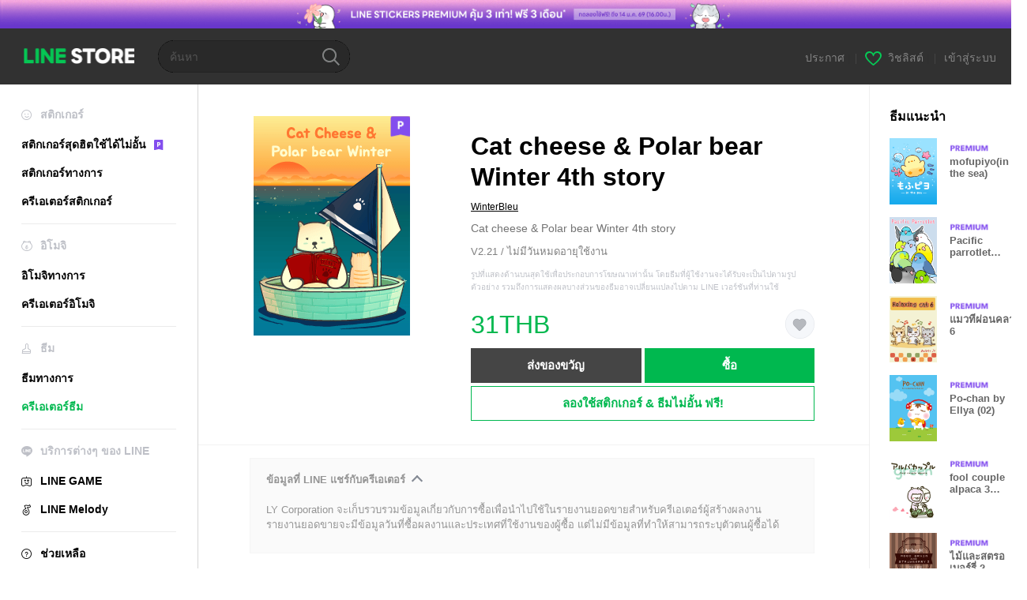

--- FILE ---
content_type: text/html;charset=UTF-8
request_url: https://store.line.me/themeshop/product/76af244c-9802-4914-81c9-22af7f33a718/th?from=theme
body_size: 12741
content:
<!DOCTYPE html>
<html lang="th" data-lang="th">
<head>
  
    
  <meta charset="UTF-8" />
  <meta name="viewport" content="width=device-width, user-scalable=yes, initial-scale=1" />
  <title>Cat cheese &amp; Polar bear Winter 4th story – ธีม LINE | LINE STORE</title>
  <meta name="description" content="Cat cheese &amp; Polar bear Winter 4th story" />
  <meta name="format-detection" content="telephone=no" />

    
  <meta property="og:type" content="website"/>
  <meta property="og:title" content="Cat cheese &amp; Polar bear Winter 4th story – ธีม LINE | LINE STORE" />
  <meta property="og:url" content="https://store.line.me/themeshop/product/76af244c-9802-4914-81c9-22af7f33a718/th?from=theme" />
  <meta property="og:description" content="Cat cheese &amp; Polar bear Winter 4th story" />
  <meta property="og:site_name" content="LINE STORE" />

  <meta property="og:locale" content="th_TH" />
  <meta property="og:locale:alternative"
        content="pt_BR" /><meta property="og:locale:alternative"
        content="en_UD" /><meta property="og:locale:alternative"
        content="zh_HK" /><meta property="og:locale:alternative"
        content="ko_KR" /><meta property="og:locale:alternative"
        content="en_PI" /><meta property="og:locale:alternative"
        content="th_TH" /><meta property="og:locale:alternative"
        content="id_ID" /><meta property="og:locale:alternative"
        content="en_US" /><meta property="og:locale:alternative"
        content="zh_TW" /><meta property="og:locale:alternative"
        content="zh_MO" /><meta property="og:locale:alternative"
        content="en_GB" /><meta property="og:locale:alternative"
        content="ja_KS" /><meta property="og:locale:alternative"
        content="ja_JP" /><meta property="og:locale:alternative"
        content="en_IN" />
  
    
    
      <meta property="og:image" content="https://shop.line-scdn.net/themeshop/v1/products/76/af/24/76af244c-9802-4914-81c9-22af7f33a718/122/WEBSTORE/icon_198x278.png" />
      <meta name="twitter:image" content="https://shop.line-scdn.net/themeshop/v1/products/76/af/24/76af244c-9802-4914-81c9-22af7f33a718/122/WEBSTORE/icon_198x278.png" />
    
    
  
  <meta name="twitter:title" content="Cat cheese &amp; Polar bear Winter 4th story – ธีม LINE | LINE STORE" />
  <meta name="twitter:description" content="Cat cheese &amp; Polar bear Winter 4th story" />
  <meta name="twitter:card" content="summary">

    
  <link rel="canonical" href="https://store.line.me/themeshop/product/76af244c-9802-4914-81c9-22af7f33a718/th?from=theme">
  <link rel="alternate" hreflang="ja" href="https://store.line.me/themeshop/product/76af244c-9802-4914-81c9-22af7f33a718/ja?from=theme"/><link rel="alternate" hreflang="en" href="https://store.line.me/themeshop/product/76af244c-9802-4914-81c9-22af7f33a718/en?from=theme"/><link rel="alternate" hreflang="zh-Hant" href="https://store.line.me/themeshop/product/76af244c-9802-4914-81c9-22af7f33a718/zh-Hant?from=theme"/><link rel="alternate" hreflang="ko" href="https://store.line.me/themeshop/product/76af244c-9802-4914-81c9-22af7f33a718/ko?from=theme"/><link rel="alternate" hreflang="th" href="https://store.line.me/themeshop/product/76af244c-9802-4914-81c9-22af7f33a718/th?from=theme"/><link rel="alternate" hreflang="id" href="https://store.line.me/themeshop/product/76af244c-9802-4914-81c9-22af7f33a718/id?from=theme"/><link rel="alternate" hreflang="pt-BR" href="https://store.line.me/themeshop/product/76af244c-9802-4914-81c9-22af7f33a718/pt-BR?from=theme"/><link rel="alternate" hreflang="x-default" href="https://store.line.me/themeshop/product/76af244c-9802-4914-81c9-22af7f33a718?from=theme"/>

    
  
    <meta name="mobile-web-app-capable" content="yes" />
    <meta name="application-name" content="LINE STORE" />
    <meta name="apple-mobile-web-app-capable" content="yes" />
    <meta name="apple-mobile-web-app-status-bar-style" content="black" />
    <meta name="apple-mobile-web-app-title" content="LINE STORE" />
  

    
  <link rel="apple-touch-icon" sizes="228x228"
        href="https://scdn.line-apps.com/n/line_store_sp/img/apple_touch_icon_228_20160805.png" />
  <link rel="apple-touch-icon-precomposed"
        href="https://scdn.line-apps.com/n/line_store_sp/img/apple_touch_icon_144_20160805.png" />
  <link rel="icon" sizes="192x192" type="image/png"
        href="https://scdn.line-apps.com/n/line_store_sp/img/apple_touch_icon_192_20160805.png" />
  <link rel="shortcut icon" type="image/x-icon"
        href="https://scdn.line-apps.com/n/line_store_sp/img/favicon_20160805.ico" />

    
  <noscript>
    <div style="padding: 10px; text-align: center; background-color: #fffcca;">ปิดใช้งาน JavaScript อยู่
โปรดไปที่การตั้งค่าเบราว์เซอร์เพื่อเปิดใช้งาน</div>
  </noscript>

    


<script type="application/ld+json">
  {
    "@context": "https://schema.org",
    "@type": "Product",
    "sku": "76af244c-9802-4914-81c9-22af7f33a718",
    "url": "https://store.line.me/themeshop/product/76af244c-9802-4914-81c9-22af7f33a718/th",
    
    "name": "Cat cheese & Polar bear Winter 4th story",
    "description": "Cat cheese & Polar bear Winter 4th story",
    "image": "https://shop.line-scdn.net/themeshop/v1/products/76/af/24/76af244c-9802-4914-81c9-22af7f33a718/122/WEBSTORE/icon_198x278.png",
    
    "offers": {
      "@type": "Offer",
      "price": "31",
      "priceCurrency": "THB",
      "url": "https://store.line.me/themeshop/product/76af244c-9802-4914-81c9-22af7f33a718/th"
      
      ,"seller": {
         "@type": "Organization",
         "name": "WinterBleu",
         "url": "https://store.line.me/themeshop/author/92949/th"
      }
      
    }
    
    
  }
</script>


  
  
  
    
      <script type="application/javascript">
/*<![CDATA[*/
!function(f,b,e,v,n,t,s)
 {if(f.fbq)return;n=f.fbq=function(){n.callMethod?
 n.callMethod.apply(n,arguments):n.queue.push(arguments)};
 if(!f._fbq)f._fbq=n;n.push=n;n.loaded=!0;n.version='2.0';
 n.queue=[];t=b.createElement(e);t.async=!0;
 t.src=v;s=b.getElementsByTagName(e)[0];
 s.parentNode.insertBefore(t,s)}(window, document,'script',
 'https://connect.facebook.net/en_US/fbevents.js');
 fbq('init', '1615620521838058');
 fbq('track', 'PageView');
/*]]>*/
</script>
<noscript>
<img height="1" width="1" style="display:none" src="https://www.facebook.com/tr?id=1615620521838058&amp;ev=PageView&amp;noscript=1"/>
</noscript>
    
  

  <link href="https://static.line-scdn.net/laicon/edge/8.0/laicon.min.css" rel="stylesheet" crossorigin="anonymous" defer/>
  <link rel="stylesheet" crossorigin="anonymous" href="https://static.line-scdn.net/line_store/19ae2bcde5c/pc/css/line_store_pc.css"/>
  
  
    <link rel="stylesheet" crossorigin="anonymous" href="https://static.line-scdn.net/line_store/edge/store-vite/main.DTHwt3vr.min.css" />
  
  

</head>
<body class="ExOsMac">
<div class="LyWrap">
  
  
  <div id="header-banner-root"></div>

  <header class="LyHead">
  <h1 class="MdGHD01Logo">
    <a href="/home/th">LINE STORE</a>
  </h1>
  
  <div class="MdGHD02Search" data-widget="SearchBox">
    <form method="GET" action="/search/th">
      <span class="MdIcoSearch01 FnSearchIcon" data-test="search-icon"></span>
      <span></span>
      <input class="FnSearchInput" data-test="search-field" type="text" name="q" placeholder="ค้นหา" value="" />
    </form>
  </div>
  <ul class="MdGHD03Util">
    <li class="mdGHD03Li">
      <a href="/notice/list/th">
        <span>ประกาศ</span>
      </a>
      <span class="mdGHD03Line">|</span>
    </li>
    <li class="mdGHD03Li" data-test="wishlist-btn">
      <a href="/wishlist/th"><span class="MdIcoWishlist01"></span><span>วิชลิสต์</span></a>
      <span class="mdGHD03Line">|</span>
    </li>
    
    
    <li class="mdGHD03Li" data-test="login-btn"><a href="/login/th?url=%2Fthemeshop%2Fproduct%2F76af244c-9802-4914-81c9-22af7f33a718%2Fth%3Ffrom%3Dtheme" rel="nofollow">เข้าสู่ระบบ</a></li>
  </ul>
</header>
  
  
  <div class="LyContents MdCF">
    
    
      <div class="LySub">
  <nav class="MdSB06Nav" role="navigation">
    
    <ul>
      <li class="title flexVerticalCenter">
        <i class="lar la-smile"></i>
        <span>สติกเกอร์</span>
      </li>
      <li>
        <a class="flexVerticalCenter"
           href="/stickers-premium/landing/th">
            <span data-event-category="sticker"
                  data-event-label="Premium"
                  data-event-action="click_premium_sidemenu_PC">สติกเกอร์สุดฮิตใช้ได้ไม่อั้น</span>
          <img src="https://static.line-scdn.net/line_store/1814c5eeaa1/pc/img/common/img_charge_premium.svg" height="14" alt="" style="margin-left: 10px;" />
        </a>
      </li>
      
        
        
      
        <li data-test="stickershop-side-menu-item">
          <a href="/stickershop/home/general/th"
             data-event-category="common"
             data-event-action="click_menu_sticker_pc">สติกเกอร์ทางการ</a>
        </li>
        
      
        
        <li data-test="creators-stickershop-side-menu-item">
          <a href="/stickershop/home/user/th"
             data-event-category="common"
             data-event-action="click_menu_cm-sticker_pc">ครีเอเตอร์สติกเกอร์</a>
        </li>
      
        
        
      
        
        
      
        
        
      
        
        
      
        
        
      
        
        
      
        
        
      
    </ul>
    <hr>
    <ul>
      <li class="title flexVerticalCenter">
        <i class="labr la-line-friends"></i>
        <span>อิโมจิ</span>
      </li>
      
        
        
      
        
        
      
        
        
      
        <li data-test="emojishop-side-menu-item">
          <a href="/emojishop/home/general/th"
             data-event-category="common"
             data-event-action="click_menu_emoji_pc">อิโมจิทางการ</a>
        </li>
        
      
        
        <li data-test="creators-emojishop-side-menu-item">
          <a href="/emojishop/home/creators/th"
             data-event-category="common"
             data-event-action="click_menu_cs-emoji_pc">ครีเอเตอร์อิโมจิ</a>
        </li>
      
        
        
      
        
        
      
        
        
      
        
        
      
        
        
      
    </ul>
    <hr>
    <ul>
      <li class="title flexVerticalCenter">
        <i class="lar la-brush"></i> <span>ธีม</span>
      </li>
      
        
        
      
        
        
      
        
        
      
        
        
      
        
        
      
        <li data-test="themeshop-side-menu-item">
          <a href="/themeshop/home/th"
             data-event-category="common"
             data-event-action="click_menu_theme_pc">ธีมทางการ</a>
        </li>
        
      
        
        <li data-test="creators-themeshop-side-menu-item" class="ExSelected">
          <a href="/themeshop/home/creators/th"
             data-event-category="common"
             data-event-action="click_menu_cs-theme_pc">ครีเอเตอร์ธีม</a>
        </li>
      
        
        
      
        
        
      
        
        
      
    </ul>
    <hr>
    <ul data-test="side-menu">
      <li class="title flexVerticalCenter">
        <i class="labr la-line-messenger-alt"></i>
        <span>บริการต่างๆ ของ LINE</span>
      </li>
      
        
        
        
        
        
        
        
      
        
        
        
        
        
        
        
      
        
        
        
        
        
        
        
      
        
        
        
        
        
        
        
      
        
        
        
        
        
        
        
      
        
        
        
        
        
        
        
      
        
        
        
        
        
        
        
      
        
        
        <li data-test="gameshop-side-menu-item">
          <a class="flexVerticalCenter" href="/game/th">
            <i class="labr la-line-faceplay"></i>
            <span data-event-category="common"
                  data-event-action="click_menu_game_pc">LINE GAME</span>
          </a>
        </li>
        
        
        
        
      
        
        
        
        <li data-test="melodyshop-side-menu-item">
          <a class="flexVerticalCenter" href="https://melody.line.me?_from=store&amp;utm_source=line&amp;utm_medium=Linestore_Main"
             target="_blank">
            <i class="labr la-line-melody-shop"></i>
            <span data-event-category="common"
                  data-event-action="click_menu_melody_pc">LINE Melody</span>
          </a>
        </li>
        
        
        
      
        
        
        
        
        
        
        
      
    </ul>
    <hr>
    <ul>
      <li>
        <a class="flexVerticalCenter" href="https://help.line.me/webstore/web?lang=th">
          <i class="lar la-question-circle"></i>
          <span>ช่วยเหลือ</span>
        </a>
      </li>
    </ul>
  </nav>
  
</div>
    
    
    
    <div class="LyMain" role="main">
      
  
    
      
    
  

      
      <section class="MdBox03">
        <div class="mdBox03Inner01">
          <div class="MdCMN38EndTop mdCMN38Theme">
            <div class="mdCMN38Img">
              
  
  <img height="278"
       width="198"
       alt="Cat cheese &amp; Polar bear Winter 4th story"
       src="https://shop.line-scdn.net/themeshop/v1/products/76/af/24/76af244c-9802-4914-81c9-22af7f33a718/122/WEBSTORE/icon_198x278.png" />


              <div class="MdIcoPremium_b">Premium</div>
            </div>
            <div class="mdCMN38Item01">
              <div class="mdCMN38Item0lHead">
                
                
                <p class="mdCMN38Item01Ttl" data-test="theme-name-title">Cat cheese &amp; Polar bear Winter 4th story</p>
              </div>
              <a class="mdCMN38Item01Author"
                 data-test="theme-author"
                 href="/themeshop/author/92949/th">WinterBleu</a>
              <p class="mdCMN38Item01Txt">Cat cheese &amp; Polar bear Winter 4th story</p>
              <p class="mdCMN38Period">V2.21 / ไม่มีวันหมดอายุใช้งาน</p>
              <p class="mdCMN38LegalNotice">รูปที่แสดงด้านบนสุดใช้เพื่อประกอบการโฆษณาเท่านั้น โดยธีมที่ผู้ใช้งานจะได้รับจะเป็นไปตามรูปตัวอย่าง รวมถึงการแสดงผลบางส่วนของธีมอาจเปลี่ยนแปลงไปตาม LINE เวอร์ชันที่ท่านใช้</p>
              <div class="mdCMN38Item01Info">
                <p class="mdCMN38Item01Price" data-test="theme-price">31THB</p>
                
                
                
                <p class="mdCMN38Item01Wish"
                   onclick="moveToAddWish()">
                  <label class="MdIco01Wish">
                    <input type="checkbox" name="" value="" class="mdIco01WishInp" data-widget="WishCheckbox">
                    <span class="mdIco01WishTxt" data-test="wish-btn">リストに追加する</span>
                  </label>
                </p>
                <script>
                  /*<![CDATA[*/
                  function moveToAddWish(){
                    document.location = "\/login\/th?url=\/themeshop\/product\/76af244c-9802-4914-81c9-22af7f33a718\/wish\/th?_csrf%3D74cf529a-ab7a-4cd1-aaa3-c7f29fb5050f";
                  }
                  /*]]>*/
                </script>
                
              </div>
              
  

              <ul class="mdCMN38Item01Ul">
                
                
                  <li>
                    
  <button type="button" 
          class="MdBtn01P02"
          data-test="present-btn"
          data-href="/login/?url=%2Fthemeshop%2Fproduct%2F76af244c-9802-4914-81c9-22af7f33a718%2Fth%3Ffrom%3Dtheme"
          data-widget="LinkButton">ส่งของขวัญ</button>

                  </li>
                  <li>
                    
  <button type="button" 
          class="MdBtn01P01"
          data-test="purchase-btn"
          rel="nofollow"
          data-href = "/themeshop/payment?id=76af244c-9802-4914-81c9-22af7f33a718&amp;confirmedPrice=31THB"
          data-widget = "PopUpButton"
          data-win-height="800"
          data-win-width="815"
          data-reload="true">ซื้อ</button>

                  </li>
                
              </ul>
              
  
    <div class="mdCMN38Item01Sub">
      <button type="button" class="MdBtn03 mdBtn03P01"
              data-widget="LinkButton"
              data-href="/stickers-premium/theme/redirectToSubscriptionLpIfNeeded/th?productId=76af244c-9802-4914-81c9-22af7f33a718"
              data-event-category="sticker"
              data-event-label="theme_creators"
              data-event-action="click_theme_premium_trial_PC">ลองใช้สติกเกอร์ &amp; ธีมไม่อั้น ฟรี!</button>
      
      
      
      
      
      
      
    </div>
  

              
            </div>
          </div>
          <div class="MdHLine01"></div>
          <div class="MdCMN09DetailView mdCMN09Theme">
  <div class="mdCMN09Preview">
    
    <div class="mdCMN09PreviewTxt" data-test="preview-text">
      
  <div data-widget="CreatorDisclaimerAccordion"
       data-update-collapse-disclaimer-api-param="USER_DISCLAIMER"
       data-update-collapse-disclaimer-api="/api/disclaimer/update/th"
       style="margin-bottom: 10px;">
    <div class="accordion-button"
         data-collapse-target="#disclaimer"
         data-test="disclaimer-accordion-button">
      <span>ข้อมูลที่ LINE แชร์กับครีเอเตอร์</span>
    </div>
    <p id="disclaimer" data-test="disclaimer">
      <br>
      LY Corporation จะเก็บรวบรวมข้อมูลเกี่ยวกับการซื้อเพื่อนำไปใช้ในรายงานยอดขายสำหรับครีเอเตอร์ผู้สร้างผลงาน <br>รายงานยอดขายจะมีข้อมูลวันที่ซื้อผลงานและประเทศที่ใช้งานของผู้ซื้อ แต่ไม่มีข้อมูลที่ทำให้สามารถระบุตัวตนผู้ซื้อได้
    </p>
  </div>

    </div>
  </div>
  <div class="mdCMN09ImgList">
    <div class="mdCMN09ImgListWarp">
      <ul class="mdCMN09Ul FnSticker_animation_list_img">
        <li class="mdCMN09Li">
          <span class="mdCMN09Image"
                style="background-image: url(&#39;https://shop.line-scdn.net/themeshop/v1/products/76/af/24/76af244c-9802-4914-81c9-22af7f33a718/122/ANDROID/th/preview_002_720x1232.png&#39;); width: 340px; height: 581.7777777778px; background-size: 340px 581.7777777778px"
                oncontextmenu="return false;"></span>
        </li>
        <li class="mdCMN09Li">
          <span class="mdCMN09Image"
                style="background-image: url(&#39;https://shop.line-scdn.net/themeshop/v1/products/76/af/24/76af244c-9802-4914-81c9-22af7f33a718/122/ANDROID/th/preview_003_720x1232.png&#39;); width: 340px; height: 581.7777777778px; background-size: 340px 581.7777777778px"
                oncontextmenu="return false;"></span>
        </li>
        <li class="mdCMN09Li">
          <span class="mdCMN09Image"
                style="background-image: url(&#39;https://shop.line-scdn.net/themeshop/v1/products/76/af/24/76af244c-9802-4914-81c9-22af7f33a718/122/ANDROID/th/preview_004_720x1232.png&#39;); width: 340px; height: 581.7777777778px; background-size: 340px 581.7777777778px"
                oncontextmenu="return false;"></span>
        </li>
        <li class="mdCMN09Li">
          <span class="mdCMN09Image"
                style="background-image: url(&#39;https://shop.line-scdn.net/themeshop/v1/products/76/af/24/76af244c-9802-4914-81c9-22af7f33a718/122/ANDROID/th/preview_005_720x1232.png&#39;); width: 340px; height: 581.7777777778px; background-size: 340px 581.7777777778px"
                oncontextmenu="return false;"></span>
        </li>
      </ul>
    </div>
  </div>
  <p class="mdCMN09Copy">WinterBleu</p>
  <p class="mdCMN09Txt">
   <a href="javascript:;"
      data-widget="EventTrigger"
      data-event-name="openModalWindow"
      data-event-target="EnvironmentCaution">หมายเหตุ</a>
   <a data-widget="PopUpButton"
      data-win-height="760"
      data-win-width="692"
      data-reload="true"
      href="/report/themeshop/76af244c-9802-4914-81c9-22af7f33a718/th">รายงานปัญหา</a>
  </p>
  <div class="MdCMN22Share">
  <ul class="mdCMN22ShareUl">
    <li class="mdCMN22ShareLi">
      <a href="javascript:;"
         data-test="line-btn"
         data-widget="ShareButton"
         data-type="line_timeline"
         title="LINE" data-share-text="Cat cheese &amp; Polar bear Winter 4th story – ธีม LINE | LINE STORE" data-share-url="https://store.line.me/themeshop/product/76af244c-9802-4914-81c9-22af7f33a718/th?from=theme">
        <span class="mdCMN22ShareLINE">LINE Share</span>
      </a>
    </li>
    <li class="mdCMN22ShareLi">
      <a href="javascript:;"
         data-test="twitter-btn"
         data-widget="ShareButton"
         data-type="tw"
         title="X (Twitter)" data-share-text="Cat cheese &amp; Polar bear Winter 4th story – ธีม LINE | LINE STORE" data-share-url="https://store.line.me/themeshop/product/76af244c-9802-4914-81c9-22af7f33a718/th?from=theme">
        <span class="mdCMN22ShareTW">X (Twitter) Share</span>
      </a>
    </li>
    <li class="mdCMN22ShareLi">
      <a href="javascript:;"
         data-test="facebook-btn"
         data-widget="ShareButton"
         data-type="fb"
         title="Facebook" data-share-text="Cat cheese &amp; Polar bear Winter 4th story – ธีม LINE | LINE STORE" data-share-url="https://store.line.me/themeshop/product/76af244c-9802-4914-81c9-22af7f33a718/th?from=theme">
        <span class="mdCMN22ShareFB">Facebook Share</span>
      </a>
    </li>
  </ul>
  <!--/MdCMN22Share-->
</div>
</div>
        </div>
        <div class="mdBox03Inner02">
  <div class="MdHead01">
    <h2 class="MdTtl02"
        data-test="recommended-theme-title">ธีมแนะนำ</h2>
  </div>
  <div class="MdCMN01List">
    <ul class="mdCMN01Ul"
        data-test="recommended-theme-list">
      <li class="mdCMN01Li">

        <a href="/themeshop/product/330fe5f8-b66a-4c1e-a7bc-4b1096e68c3a/th?from=theme">
          <div class="MdCMN07Item mdCMN07Theme">
            <div class="mdCMN07Img">
              
  
  <img height="84"
       width="60"
       alt="mofupiyo(in the sea)"
       src="https://shop.line-scdn.net/themeshop/v1/products/33/0f/e5/330fe5f8-b66a-4c1e-a7bc-4b1096e68c3a/95/WEBSTORE/icon_198x278.png" />


            </div>
            <div class="mdCMN07Txt" data-test="recommended-theme-name">
              
  
  
  <span class="MdIco01Premium">Premium</span>

              <h3 class="mdCMN07Ttl">mofupiyo(in the sea)</h3>
            </div>
          </div>
        </a>
      </li>
      <li class="mdCMN01Li">

        <a href="/themeshop/product/736f9618-b005-4403-bf61-0fc95277ec16/th?from=theme">
          <div class="MdCMN07Item mdCMN07Theme">
            <div class="mdCMN07Img">
              
  
  <img height="84"
       width="60"
       alt="Pacific parrotlet Theme"
       src="https://shop.line-scdn.net/themeshop/v1/products/73/6f/96/736f9618-b005-4403-bf61-0fc95277ec16/75/WEBSTORE/icon_198x278.png" />


            </div>
            <div class="mdCMN07Txt" data-test="recommended-theme-name">
              
  
  
  <span class="MdIco01Premium">Premium</span>

              <h3 class="mdCMN07Ttl">Pacific parrotlet Theme</h3>
            </div>
          </div>
        </a>
      </li>
      <li class="mdCMN01Li">

        <a href="/themeshop/product/d010362d-bcd9-4807-81a9-8dd1c968260d/th?from=theme">
          <div class="MdCMN07Item mdCMN07Theme">
            <div class="mdCMN07Img">
              
  
  <img height="84"
       width="60"
       alt="แมวที่ผ่อนคลาย 6"
       src="https://shop.line-scdn.net/themeshop/v1/products/d0/10/36/d010362d-bcd9-4807-81a9-8dd1c968260d/96/WEBSTORE/icon_198x278.png" />


            </div>
            <div class="mdCMN07Txt" data-test="recommended-theme-name">
              
  
  
  <span class="MdIco01Premium">Premium</span>

              <h3 class="mdCMN07Ttl">แมวที่ผ่อนคลาย 6</h3>
            </div>
          </div>
        </a>
      </li>
      <li class="mdCMN01Li">

        <a href="/themeshop/product/b14348b7-99bc-47e6-a20a-a27de20fe8ae/th?from=theme">
          <div class="MdCMN07Item mdCMN07Theme">
            <div class="mdCMN07Img">
              
  
  <img height="84"
       width="60"
       alt="Po-chan by Ellya (02)"
       src="https://shop.line-scdn.net/themeshop/v1/products/b1/43/48/b14348b7-99bc-47e6-a20a-a27de20fe8ae/131/WEBSTORE/icon_198x278.png" />


            </div>
            <div class="mdCMN07Txt" data-test="recommended-theme-name">
              
  
  
  <span class="MdIco01Premium">Premium</span>

              <h3 class="mdCMN07Ttl">Po-chan by Ellya (02)</h3>
            </div>
          </div>
        </a>
      </li>
      <li class="mdCMN01Li">

        <a href="/themeshop/product/c3746dc7-7712-4ce2-84df-8e63fa98f8f5/th?from=theme">
          <div class="MdCMN07Item mdCMN07Theme">
            <div class="mdCMN07Img">
              
  
  <img height="84"
       width="60"
       alt="fool couple alpaca 3 (Theme)"
       src="https://shop.line-scdn.net/themeshop/v1/products/c3/74/6d/c3746dc7-7712-4ce2-84df-8e63fa98f8f5/87/WEBSTORE/icon_198x278.png" />


            </div>
            <div class="mdCMN07Txt" data-test="recommended-theme-name">
              
  
  
  <span class="MdIco01Premium">Premium</span>

              <h3 class="mdCMN07Ttl">fool couple alpaca 3 (Theme)</h3>
            </div>
          </div>
        </a>
      </li>
      <li class="mdCMN01Li">

        <a href="/themeshop/product/10164a27-3fa4-45de-b79d-fa65ffc90d05/th?from=theme">
          <div class="MdCMN07Item mdCMN07Theme">
            <div class="mdCMN07Img">
              
  
  <img height="84"
       width="60"
       alt="ไม้และสตรอเบอร์รี่ 2"
       src="https://shop.line-scdn.net/themeshop/v1/products/10/16/4a/10164a27-3fa4-45de-b79d-fa65ffc90d05/109/WEBSTORE/icon_198x278.png" />


            </div>
            <div class="mdCMN07Txt" data-test="recommended-theme-name">
              
  
  
  <span class="MdIco01Premium">Premium</span>

              <h3 class="mdCMN07Ttl">ไม้และสตรอเบอร์รี่ 2</h3>
            </div>
          </div>
        </a>
      </li>
      <li class="mdCMN01Li">

        <a href="/themeshop/product/b605c0aa-b5c3-400b-b13a-da28ed6cac4d/th?from=theme">
          <div class="MdCMN07Item mdCMN07Theme">
            <div class="mdCMN07Img">
              
  
  <img height="84"
       width="60"
       alt="fool alpaca 2024[Theme]"
       src="https://shop.line-scdn.net/themeshop/v1/products/b6/05/c0/b605c0aa-b5c3-400b-b13a-da28ed6cac4d/29/WEBSTORE/icon_198x278.png" />


            </div>
            <div class="mdCMN07Txt" data-test="recommended-theme-name">
              
  
  
  <span class="MdIco01Premium">Premium</span>

              <h3 class="mdCMN07Ttl">fool alpaca 2024[Theme]</h3>
            </div>
          </div>
        </a>
      </li>
      <li class="mdCMN01Li">

        <a href="/themeshop/product/c6a3302c-31b3-48fd-87e2-9e7c36b0b6db/th?from=theme">
          <div class="MdCMN07Item mdCMN07Theme">
            <div class="mdCMN07Img">
              
  
  <img height="84"
       width="60"
       alt="Very happy yellow white bear (Theme)"
       src="https://shop.line-scdn.net/themeshop/v1/products/c6/a3/30/c6a3302c-31b3-48fd-87e2-9e7c36b0b6db/116/WEBSTORE/icon_198x278.png" />


            </div>
            <div class="mdCMN07Txt" data-test="recommended-theme-name">
              
  
  
  <span class="MdIco01Premium">Premium</span>

              <h3 class="mdCMN07Ttl">Very happy yellow white bear (Theme)</h3>
            </div>
          </div>
        </a>
      </li>
      <li class="mdCMN01Li">

        <a href="/themeshop/product/ed627eca-4029-4dd5-a098-fb4517ffb332/th?from=theme">
          <div class="MdCMN07Item mdCMN07Theme">
            <div class="mdCMN07Img">
              
  
  <img height="84"
       width="60"
       alt="เหมียวชาโคล"
       src="https://shop.line-scdn.net/themeshop/v1/products/ed/62/7e/ed627eca-4029-4dd5-a098-fb4517ffb332/136/WEBSTORE/icon_198x278.png" />


            </div>
            <div class="mdCMN07Txt" data-test="recommended-theme-name">
              
  
  
  <span class="MdIco01Premium">Premium</span>

              <h3 class="mdCMN07Ttl">เหมียวชาโคล</h3>
            </div>
          </div>
        </a>
      </li>
      <li class="mdCMN01Li">

        <a href="/themeshop/product/db932272-7247-4649-bad4-4bf99c00ff75/th?from=theme">
          <div class="MdCMN07Item mdCMN07Theme">
            <div class="mdCMN07Img">
              
  
  <img height="84"
       width="60"
       alt="เจ้านกฮูกแสนรัก:ฟาร์มรัก"
       src="https://shop.line-scdn.net/themeshop/v1/products/db/93/22/db932272-7247-4649-bad4-4bf99c00ff75/127/WEBSTORE/icon_198x278.png" />


            </div>
            <div class="mdCMN07Txt" data-test="recommended-theme-name">
              
  
  
  <span class="MdIco01Premium">Premium</span>

              <h3 class="mdCMN07Ttl">เจ้านกฮูกแสนรัก:ฟาร์มรัก</h3>
            </div>
          </div>
        </a>
      </li>
      <li class="mdCMN01Li">

        <a href="/themeshop/product/2cfcfa95-2d2a-45ad-8429-a873264c4b0e/th?from=theme">
          <div class="MdCMN07Item mdCMN07Theme">
            <div class="mdCMN07Img">
              
  
  <img height="84"
       width="60"
       alt="Flexible Chicken and duck summer theme"
       src="https://shop.line-scdn.net/themeshop/v1/products/2c/fc/fa/2cfcfa95-2d2a-45ad-8429-a873264c4b0e/65/WEBSTORE/icon_198x278.png" />


            </div>
            <div class="mdCMN07Txt" data-test="recommended-theme-name">
              
  
  
  <span class="MdIco01Premium">Premium</span>

              <h3 class="mdCMN07Ttl">Flexible Chicken and duck summer theme</h3>
            </div>
          </div>
        </a>
      </li>
      <li class="mdCMN01Li">

        <a href="/themeshop/product/1aa8f594-b981-4cc7-a9fb-2dc027623b6c/th?from=theme">
          <div class="MdCMN07Item mdCMN07Theme">
            <div class="mdCMN07Img">
              
  
  <img height="84"
       width="60"
       alt="Strayster!-Black &amp; White"
       src="https://shop.line-scdn.net/themeshop/v1/products/1a/a8/f5/1aa8f594-b981-4cc7-a9fb-2dc027623b6c/122/WEBSTORE/icon_198x278.png" />


            </div>
            <div class="mdCMN07Txt" data-test="recommended-theme-name">
              
  
  
  <span class="MdIco01Premium">Premium</span>

              <h3 class="mdCMN07Ttl">Strayster!-Black &amp; White</h3>
            </div>
          </div>
        </a>
      </li>
      <li class="mdCMN01Li">

        <a href="/themeshop/product/9de43b8d-4c32-453a-9d4c-61e11d56d11d/th?from=theme">
          <div class="MdCMN07Item mdCMN07Theme">
            <div class="mdCMN07Img">
              
  
  <img height="84"
       width="60"
       alt="kacco&#39;s Acorn-2"
       src="https://shop.line-scdn.net/themeshop/v1/products/9d/e4/3b/9de43b8d-4c32-453a-9d4c-61e11d56d11d/132/WEBSTORE/icon_198x278.png" />


            </div>
            <div class="mdCMN07Txt" data-test="recommended-theme-name">
              
  
  
  <span class="MdIco01Premium">Premium</span>

              <h3 class="mdCMN07Ttl">kacco&#39;s Acorn-2</h3>
            </div>
          </div>
        </a>
      </li>
      <li class="mdCMN01Li">

        <a href="/themeshop/product/33572a42-5758-43d7-a45b-a9c2ce0397d2/th?from=theme">
          <div class="MdCMN07Item mdCMN07Theme">
            <div class="mdCMN07Img">
              
  
  <img height="84"
       width="60"
       alt="Maltese Maltese W"
       src="https://shop.line-scdn.net/themeshop/v1/products/33/57/2a/33572a42-5758-43d7-a45b-a9c2ce0397d2/107/WEBSTORE/icon_198x278.png" />


            </div>
            <div class="mdCMN07Txt" data-test="recommended-theme-name">
              
  
  
  <span class="MdIco01Premium">Premium</span>

              <h3 class="mdCMN07Ttl">Maltese Maltese W</h3>
            </div>
          </div>
        </a>
      </li>
      <li class="mdCMN01Li">

        <a href="/themeshop/product/3854d877-2577-4a1a-a6e5-694f21cf48aa/th?from=theme">
          <div class="MdCMN07Item mdCMN07Theme">
            <div class="mdCMN07Img">
              
  
  <img height="84"
       width="60"
       alt="Simple cute bear theme v.6"
       src="https://shop.line-scdn.net/themeshop/v1/products/38/54/d8/3854d877-2577-4a1a-a6e5-694f21cf48aa/92/WEBSTORE/icon_198x278.png" />


            </div>
            <div class="mdCMN07Txt" data-test="recommended-theme-name">
              
  
  
  <span class="MdIco01Premium">Premium</span>

              <h3 class="mdCMN07Ttl">Simple cute bear theme v.6</h3>
            </div>
          </div>
        </a>
      </li>
      <li class="mdCMN01Li">

        <a href="/themeshop/product/053c3654-860d-447e-ab59-63caef35bb4a/th?from=theme">
          <div class="MdCMN07Item mdCMN07Theme">
            <div class="mdCMN07Img">
              
  
  <img height="84"
       width="60"
       alt="-3 color pen-sticker1"
       src="https://shop.line-scdn.net/themeshop/v1/products/05/3c/36/053c3654-860d-447e-ab59-63caef35bb4a/135/WEBSTORE/icon_198x278.png" />


            </div>
            <div class="mdCMN07Txt" data-test="recommended-theme-name">
              
  
  
  <span class="MdIco01Premium">Premium</span>

              <h3 class="mdCMN07Ttl">-3 color pen-sticker1</h3>
            </div>
          </div>
        </a>
      </li>
      <li class="mdCMN01Li">

        <a href="/themeshop/product/107d0810-6471-49b7-8dbd-d663468d03ab/th?from=theme">
          <div class="MdCMN07Item mdCMN07Theme">
            <div class="mdCMN07Img">
              
  
  <img height="84"
       width="60"
       alt="Hey Bu!-Secret Forest ver.8"
       src="https://shop.line-scdn.net/themeshop/v1/products/10/7d/08/107d0810-6471-49b7-8dbd-d663468d03ab/121/WEBSTORE/icon_198x278.png" />


            </div>
            <div class="mdCMN07Txt" data-test="recommended-theme-name">
              
  
  
  <span class="MdIco01Premium">Premium</span>

              <h3 class="mdCMN07Ttl">Hey Bu!-Secret Forest ver.8</h3>
            </div>
          </div>
        </a>
      </li>
      <li class="mdCMN01Li">

        <a href="/themeshop/product/b8dfaea9-57ab-4f7f-8873-b5937c5cfbf1/th?from=theme">
          <div class="MdCMN07Item mdCMN07Theme">
            <div class="mdCMN07Img">
              
  
  <img height="84"
       width="60"
       alt="เรียบง่าย ง่วงนอน เม่น สีเบจ"
       src="https://shop.line-scdn.net/themeshop/v1/products/b8/df/ae/b8dfaea9-57ab-4f7f-8873-b5937c5cfbf1/53/WEBSTORE/icon_198x278.png" />


            </div>
            <div class="mdCMN07Txt" data-test="recommended-theme-name">
              
  
  
  <span class="MdIco01Premium">Premium</span>

              <h3 class="mdCMN07Ttl">เรียบง่าย ง่วงนอน เม่น สีเบจ</h3>
            </div>
          </div>
        </a>
      </li>
      <li class="mdCMN01Li">

        <a href="/themeshop/product/fc2a778c-4590-4bb1-b3e9-f0a39292b113/th?from=theme">
          <div class="MdCMN07Item mdCMN07Theme">
            <div class="mdCMN07Img">
              
  
  <img height="84"
       width="60"
       alt="รอยเท้าสุนัขและรอยเท้าสุนัข 2"
       src="https://shop.line-scdn.net/themeshop/v1/products/fc/2a/77/fc2a778c-4590-4bb1-b3e9-f0a39292b113/80/WEBSTORE/icon_198x278.png" />


            </div>
            <div class="mdCMN07Txt" data-test="recommended-theme-name">
              
  
  
  <span class="MdIco01Premium">Premium</span>

              <h3 class="mdCMN07Ttl">รอยเท้าสุนัขและรอยเท้าสุนัข 2</h3>
            </div>
          </div>
        </a>
      </li>
      <li class="mdCMN01Li">

        <a href="/themeshop/product/2f557a7b-d0da-44dc-81f4-74aa4516bdc4/th?from=theme">
          <div class="MdCMN07Item mdCMN07Theme">
            <div class="mdCMN07Img">
              
  
  <img height="84"
       width="60"
       alt="Q dinosaur"
       src="https://shop.line-scdn.net/themeshop/v1/products/2f/55/7a/2f557a7b-d0da-44dc-81f4-74aa4516bdc4/114/WEBSTORE/icon_198x278.png" />


            </div>
            <div class="mdCMN07Txt" data-test="recommended-theme-name">
              
  
  
  <span class="MdIco01Premium">Premium</span>

              <h3 class="mdCMN07Ttl">Q dinosaur</h3>
            </div>
          </div>
        </a>
      </li>
      <li class="mdCMN01Li">

        <a href="/themeshop/product/a7878716-5f25-4ead-a608-dc116a89f983/th?from=theme">
          <div class="MdCMN07Item mdCMN07Theme">
            <div class="mdCMN07Img">
              
  
  <img height="84"
       width="60"
       alt="Noisy chicken4"
       src="https://shop.line-scdn.net/themeshop/v1/products/a7/87/87/a7878716-5f25-4ead-a608-dc116a89f983/89/WEBSTORE/icon_198x278.png" />


            </div>
            <div class="mdCMN07Txt" data-test="recommended-theme-name">
              
  
  
  <span class="MdIco01Premium">Premium</span>

              <h3 class="mdCMN07Ttl">Noisy chicken4</h3>
            </div>
          </div>
        </a>
      </li>
      <li class="mdCMN01Li">

        <a href="/themeshop/product/ff2a7931-4a0b-41c6-8cea-b8d4b941763a/th?from=theme">
          <div class="MdCMN07Item mdCMN07Theme">
            <div class="mdCMN07Img">
              
  
  <img height="84"
       width="60"
       alt="The boy with chubby cheeks."
       src="https://shop.line-scdn.net/themeshop/v1/products/ff/2a/79/ff2a7931-4a0b-41c6-8cea-b8d4b941763a/122/WEBSTORE/icon_198x278.png" />


            </div>
            <div class="mdCMN07Txt" data-test="recommended-theme-name">
              
  
  
  <span class="MdIco01Premium">Premium</span>

              <h3 class="mdCMN07Ttl">The boy with chubby cheeks.</h3>
            </div>
          </div>
        </a>
      </li>
      <li class="mdCMN01Li">

        <a href="/themeshop/product/c2f64600-64cd-4220-917f-ea096033c453/th?from=theme">
          <div class="MdCMN07Item mdCMN07Theme">
            <div class="mdCMN07Img">
              
  
  <img height="84"
       width="60"
       alt="หนุ่มออฟฟิศ สุดเพลีย"
       src="https://shop.line-scdn.net/themeshop/v1/products/c2/f6/46/c2f64600-64cd-4220-917f-ea096033c453/132/WEBSTORE/icon_198x278.png" />


            </div>
            <div class="mdCMN07Txt" data-test="recommended-theme-name">
              
  
  
  <span class="MdIco01Premium">Premium</span>

              <h3 class="mdCMN07Ttl">หนุ่มออฟฟิศ สุดเพลีย</h3>
            </div>
          </div>
        </a>
      </li>
      <li class="mdCMN01Li">

        <a href="/themeshop/product/7f69c2fb-f3b7-4c55-b3c5-15f516e4dd2f/th?from=theme">
          <div class="MdCMN07Item mdCMN07Theme">
            <div class="mdCMN07Img">
              
  
  <img height="84"
       width="60"
       alt="ธีมแมว ทักซิโด้"
       src="https://shop.line-scdn.net/themeshop/v1/products/7f/69/c2/7f69c2fb-f3b7-4c55-b3c5-15f516e4dd2f/116/WEBSTORE/icon_198x278.png" />


            </div>
            <div class="mdCMN07Txt" data-test="recommended-theme-name">
              
  
  
  <span class="MdIco01Premium">Premium</span>

              <h3 class="mdCMN07Ttl">ธีมแมว ทักซิโด้</h3>
            </div>
          </div>
        </a>
      </li>
    </ul>
  </div>
</div>
      </section>
      
      
      
      
    
      
        
  
    
      
    
  

      
      
    </div>
    
  </div>
  
  
  
  <footer class="LyFoot" role="contentinfo" data-test="foot-menu">

      
    
    
    <!-- For TW -->
    

    
    
    <div class="lyFootInner">
      <h1 class="MdHide">LY Corporation Link</h1>
      <div class="MdGFT02Link">
        <ul class="mdGFT02Ul" data-test="other-country-foot-menu-ul">
          <li><a href="/terms/th">ข้อกำหนดการใช้บริการ</a></li>
          <li><a href="https://terms.line.me/line_rules?lang=th"
                 target="_blank">นโยบายความเป็นส่วนตัว</a>
          </li>
          
          
          
          
        </ul>
      </div>
      <p class="MdGFT01Copy" data-test="company-name">
        <small>©&#160;<b>LY Corporation</b></small>
      </p>
    </div>
      

    <div class="MdGFT03Lang">
      <div class="mdGFT03NewSelect01" data-widget="Select" data-form=".FnLanguageSelectForm">
        <div class="mdGFT03Label"><span class="mdGFT03LabelTxt" data-test="set-language-txt"></span></div>
        <ul class="mdGFT03Ul MdHide" style="top: -202px">
          <li class="mdGFT03Li" data-action="/setLanguage/ja">
            <a class="mdGFT03Txt">日本語</a>
          </li>
          <li class="mdGFT03Li" data-action="/setLanguage/en">
            <a class="mdGFT03Txt">English</a>
          </li>
          <li class="mdGFT03Li" data-action="/setLanguage/zh-Hant">
            <a class="mdGFT03Txt">中文(繁體)</a>
          </li>
          <li class="mdGFT03Li" data-action="/setLanguage/ko">
            <a class="mdGFT03Txt">한국어</a>
          </li>
          <li class="mdGFT03Li" data-action="/setLanguage/th"
              data-selected="true">
            <a class="mdGFT03Txt">ภาษาไทย</a>
          </li>
          <li class="mdGFT03Li" data-action="/setLanguage/id">
            <a class="mdGFT03Txt">Bahasa Indonesia</a>
          </li>
          <li class="mdGFT03Li" data-action="/setLanguage/pt-BR">
            <a class="mdGFT03Txt">Português brasileiro</a>
          </li>
        </ul>
        <form class="FnLanguageSelectForm" method="POST"
              action="/setLanguage/th"><input type="hidden" name="_csrf" value="74cf529a-ab7a-4cd1-aaa3-c7f29fb5050f"/>
          <input type="hidden" class="FnUrl" name="url" value="/themeshop/product/76af244c-9802-4914-81c9-22af7f33a718/th?from=theme" />
        </form>
      </div>
    </div>

  </footer>

  
  <!-- friend item templates -->
  <script type="text/template" class="FnPresentFriendTemplate">
    <tr>
      <td class="mdLYR08TdImg">
        <div class="mdLYR08Img"><img src="{{imageUrl}}" /></div>
      </td>
      <td class="mdLYR08TdTxt">
        <div class="mdLYR08Txt">{{name}}</div>
      </td>
      <td class="mdLYR08TdBtn"><a class="MdBtn05 FnFrindSelectBtn" href="javascript:;"><span
        class="mdBtn05Inner"><span
        class="mdBtn05Txt">เลือก</span></span></a></td>
    </tr>
  </script>

  <!-- templates for radio buttons -->
  <script type="text/template" class="FnCallPlanRadioTemplate">
    <li class="mdCMN17Li">
      <label>
        <div class="MdIcoRadio01 {{selectedClass}}">
          <span class="mdIcoRadio01Ico"></span>
          <input name="type" value="{{id}}" type="radio" data-price="{{displayPrice}}" data-product-id="{{id}}"
                 data-item-type="{{type}}" />
        </div>
        <p class="mdCMN17LiTxt">{{name}}</p>
      </label>
    </li>
  </script>
  


  
</div>

<div>
  
  
  
  <div class="MdLYR01Box"
       data-widget="ModalWindow"
       data-widget-id="ModalWindowPresent"
       style="top: 50%; left: 50%; margin-left: -241px; margin-top: -305px; display: none;'">
    <div class="MdLYR02Body mdLYR02Present"
         data-widget="PresentFriends"
         data-package-id="123456"
         data-friends-api=/api/present/friends/th
         data-skip-template="true"
         data-win-height="800"
         data-win-width="815"
         data-submit-url="/themeshop/payment?id=76af244c-9802-4914-81c9-22af7f33a718&amp;confirmedPrice=31THB"
         data-to-user-param="toUserMid">
      <a class="mdLYR02Close FnModalWindowClose"
         href="javascript:;"><span class="MdBtnClose01">ปิด</span></a>
      <div class="MdLYR03Head">
        <h1 class="mdLYR03Ttl">เลือกเพื่อน</h1>
      </div>
      <div data-tab-id="0"
           style="display: none;">
        <p class="mdLYR02Desc">เลือกเพื่อนที่ต้องการส่งของขวัญ</p>
        <div class="MdLYR07Search FnFriendsSearchWrap">
          <div class="mdLYR07SearchBox">
            <input class="FnFriendsSearchInput"
                   type="text"
                   name=""
                   id=""
                   value=""
                   placeholder="ค้นหา" /><span
            class="MdIcoSearch02 FnFriendsSearchBtn"></span>
          </div>
          <div class="MdLYR08List">
            <p class="mdLYR08noR FnFriendsNoResults"
               style="display: none;">ไม่พบผลการค้นหา</p>
            <table class="mdLYR08Tbl FnFriendsTable"></table>
          </div>
        </div>
      </div>
      <div data-tab-id="1"
           style="display: none;">
        <p class="mdLYR02Desc">โปรดเลือกเทมเพลตเพื่อส่งของขวัญ</p>
        <div class="MdLYR08List">
          <ul class="mdLYR08Ul"
              data-widget="RadioGroup"
              data-widget-id="presentFriendsRadioGroup">
            <li class="mdLYR08Li ExSelected">
              <label></label>
              <div class="MdIcoRadio02">
                <label><span class="mdIcoRadio02Ico"></span><input name="presentTemplateId"
                                                                   value="0"
                                                                   type="radio"/></label>
              </div>
              <label><span class="mdLYR08Img01">For You - Sticker Type 01</span></label>
            </li>
            <li class="mdLYR08Li">
              <label></label>
              <div class="MdIcoRadio02">
                <label><span class="mdIcoRadio02Ico"></span><input name="presentTemplateId"
                                                                   value="1"
                                                                   type="radio"/></label>
              </div>
              <label><span class="mdLYR08Img02">For You - Sticker Type 02</span></label>
            </li>
            <li class="mdLYR08Li">
              <label></label>
              <div class="MdIcoRadio02">
                <label><span class="mdIcoRadio02Ico"></span><input name="presentTemplateId"
                                                                   value="2"
                                                                   type="radio"/></label>
              </div>
              <label><span class="mdLYR08Img03">For You - Sticker Type 03</span></label>
            </li>
            <li class="mdLYR08Li">
              <label></label>
              <div class="MdIcoRadio02">
                <label><span class="mdIcoRadio02Ico"></span><input name="presentTemplateId"
                                                                   value="3"
                                                                   type="radio"/></label>
              </div>
              <label><span class="mdLYR08Img04">For You - Sticker Type 04</span></label>
            </li>
          </ul>
          <div class="mdLYR08Send">
            <p class="mdLYR08SendTxt">
              &#x00A0;
            </p>
            <div class="mdLYR08SendBtn">
              <a class="MdBtn01 mdBtn03 FnCancelBtn"
                 href="javascript:;"><span class="mdBtn01Inner">
                <span class="mdBtn01Txt">ยกเลิก</span></span></a>
              <a class="MdBtn01 mdBtn01 FnSubmitBtn" href="javascript:;">
                <span class="mdBtn01Inner">
                  
                    <span class="mdBtn01Txt">31THB ซื้อ</span>
                  
                  
                </span>
              </a>
            </div>
          </div>
        </div>
      </div>
    </div>
  </div>

  
  <div class="MdLYR01Layer" data-widget="ModalWindow" data-widget-id="EnvironmentCaution" style="display: none;">
    <div class="mdLYR01Inner">
      <div class="mdLYR01Body">
        <div class="MdLYR22Caution">
          <h3 class="mdLYR22Ttl01">หมายเหตุ</h3>
          <p class="mdLYR22Txt01">ผู้ใช้อาจไม่สามารถซื้อหรือส่งธีมเป็นของขวัญได้ หากใช้ LINE หรือ<br>ระบบปฏิบัติการที่ไม่ใช่เวอร์ชันล่าสุด<br>บางส่วนของธีมอาจแสดงในรูปแบบที่ต่างกันโดยขึ้นกับ LINE เวอร์ชันที่ใช้</p>
        </div>
      </div>
      <div class="mdLYR01Foot">
        <button class="mdLYR01Close" data-widget="EventTrigger"
        data-event-name="closeModalWindow"
        data-event-target="EnvironmentCaution">ปิด</button>
      </div>
    </div>
  </div>

  
  <script>/*<![CDATA[*/
    function pageIsReloaded() {
      try {
        const navigationEntries = performance.getEntriesByType("navigation");

        return navigationEntries.length > 0
               && navigationEntries[0] instanceof PerformanceNavigationTiming
               && navigationEntries[0].type === 'reload';
      } catch {
        // If PerformanceNavigationTiming is unavailable, ignore this method.
        return false;
      }
    }

    document.addEventListener("DOMContentLoaded", function () {
      // If the page is reloaded, do not send the event.
      if (pageIsReloaded()) {
        return;
      }

      const url = '/api/end-page-reference/send-event';

      const data = {
        itemType: "THEME",
        itemId: "76af244c-9802-4914-81c9-22af7f33a718",
        countryCode: "TH",
        viewType: "PC",
        referrer: document.referrer || '',
      };

      $.ajax({
        url: url,
        type: "POST",
        contentType: "application/json",
        data: JSON.stringify(data),
        dataType: "json",
      });
    });
  /*]]>*/</script>

</div>

  
    <div class="MdOverlay FnOverlay" style="display:none;"></div>
  


  



<script type="text/javascript">
  //<![CDATA[
  //
  var OPTIONS = {
    config: {
      debug: false,
      pageType: "themeEndPage",
      staticUrl: "https:\/\/scdn.line-apps.com\/n\/"
    },
    // define messages only used in JS
    messages: {}
  };

  OPTIONS.config.wishProduct = {
    productType: "THEME",
    productId: "76af244c-9802-4914-81c9-22af7f33a718"
  };

  //
  //]]>
</script>

  <script>/*<![CDATA[*/
  (function (w, d, s, l, i) {
    w[l] = w[l] || [];
    w[l].push({'gtm.start': new Date().getTime(), event: 'gtm.js'});
    var f = d.getElementsByTagName(s)[0], j = d.createElement(s), dl = l != 'dataLayer' ? '&l=' + l : '';
    j.async = true;
    j.src = '//www.googletagmanager.com/gtm.js?id=' + i + dl;
    f.parentNode.insertBefore(j, f);
  })(window, document, 'script', 'dataLayer', 'GTM-TVHZDL');
  /*]]>*/</script>
  <script>
    OPTIONS.config.env = {
      phase: "release",
      storeDomain: "store.line.me",
      billingDomain: "store-bill.line.me",
      lineScheme: "line"
    };
    OPTIONS.config.assetsUrl = "https:\/\/static.line-scdn.net\/line_store\/";
    OPTIONS.config.tagNo = "19ae2bcde5c";

    OPTIONS.config.oa = {"friendShip":"UNSPECIFIED","searchId":"linestoreth"};

    OPTIONS.config.userStateModel = {
      isLoggedIn: false,
      country: "TH",
      language: "THAI",
      languageId: "th",
      viewType: "PC",
      isSmartphone: false,
      isIOS: false,
      hasCollapsedUserDisclaimer: false,
      isPremiumUser: false
    };

    

    
    OPTIONS.config.page = {
      type: "END_PAGE",
      pcPaymentPopup: {
        width: 815,
        height: 800
      },
      status: {
        isPremium: true
      }
    }
    

    dataLayer.push({
      'user': {
        isLoggedIn: false,
        viewType: "PC",
        displayLanguage: "THAI",
        country: "TH",
        currencyType: "THB",
        deviceModel: {
          applicationType: "ANONYMOUS",
          applicationVersion: "ANONYMOUS"
        },
      }
    });

    dataLayer.push({
      salesInformation: {
        priceTier: 1,
        isCreators: true
      },
    });
  </script>
  


  
  <script>
    function redirectErrorPage(resourceName) {
      // Do not redirect when store is in maintenance mode, since the js file is not available and will redirect
      // to the error page recursively.
      if (!location.href.includes("load_script_failed") && !location.href.includes("inMaintenance")) {
        const errorPageUrl = "\/error\/load_script_failed\/th";
        location.href = errorPageUrl + "?resourceName=" + resourceName;
      }
    }
  </script>

  
  <script src="https://static.line-scdn.net/line_store/19ae2bcde5c/pc/js/lc.line.store.pc.main.js" crossorigin="anonymous" onerror="redirectErrorPage('pcScript')"></script>
  
  <script>
    window.popups = [];
  </script>

  
  <script>
    window.headerBanners = [{"id":"69425e2f52a4671260b664ec","endTime":"2026-01-07T00:59:00+09:00","bannerUrl":"https:\/\/lin.ee\/hTLKzr3\/STOREheader","paths":["\/themeshop\/home\/.+","\/stickers-premium\/home","\/themeshop\/product\/.+","\/emojishop\/author\/.+","\/stickershop\/product\/.+","\/home","\/stickershop\/home","\/","\/emojishop\/product\/.+","\/stickershop\/author\/.+","\/stickershop\/showcase\/.+","\/stickershop\/home\/.+","\/themeshop\/showcase\/.+","\/themeshop\/home","\/emojishop\/home","\/themeshop\/author\/.+","\/emojishop\/home\/.+","\/emojishop\/showcase\/.+","\/editorspick"],"displayOrder":200,"image":"https:\/\/obs.line-scdn.net\/0hKYIXRqRfFHZ0IQtTJIFrISZjDxgaRU1-VhUAERRdATpaQyUgCDktWQ5fPxsQbTFLAyY9URdeEi1YcDpcFBI-ERhxERxdeQ96DhctbFFfPBQfag96QDsr","cashbackHeader":false}];
  </script>

  
  
  <script>
    window.experimentParams = {"enableStoreThreeMonthsPremiumCampaign":true,"enableStoreCollectionFeatureRenewal":false,"storeTopSearchKeywordEnabled":false};
  </script>

  
  

  
    <script src="/api/v2/resource/messages.js/th?lang=th&amp;hash=4818ae20a5347df4594d96079f963ac9134e3f59"
            onerror="redirectErrorPage('messageV2')"></script>
  
  
  
    <script src="https://static.line-scdn.net/line_store/edge/store-vite/main.BE5WDOFE.min.js" type="module" crossorigin="anonymous" onerror="redirectErrorPage('spaViteScript')"></script>

    
      <script src="https://static.line-scdn.net/line_store/edge/store-vite/main-legacy.DX-cxOnw.min.js" nomodule crossorigin="anonymous" onerror="redirectErrorPage('spaViteScriptLegacy')"></script>
    
  
  



</body>
</html>
